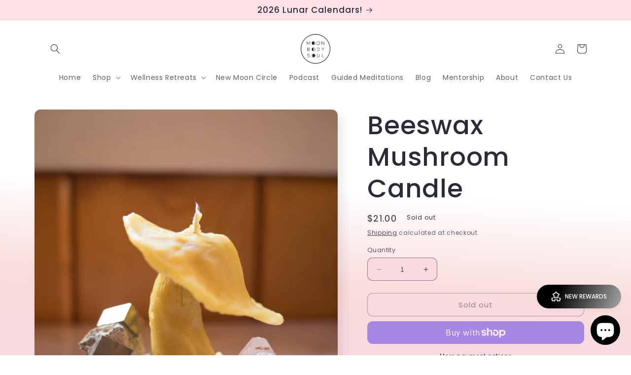

--- FILE ---
content_type: text/javascript; charset=utf-8
request_url: https://moonbodysoul.com/products/beeswax-mushroom-candle-preorder.js
body_size: 1498
content:
{"id":6789702189122,"title":"Beeswax Mushroom Candle","handle":"beeswax-mushroom-candle-preorder","description":"\u003cp\u003eThis beautiful candle is made of 100% natural \u0026amp; sustainable beeswax They are made with so much love and care by a local maker in the Santa Cruz Mountains. They are perfect for your home to add a touch of natural beauty and to clean the air - when burned they produce negative ions! Beeswax also burns longer than most candles because of its density and it creates the brightest most warm-toned flame, similar to the light spectrum the sun produces!  There are no chemicals involved in the process at all and it also has a wonderful smell naturally, without anything added! \u003c\/p\u003e\n\u003cp\u003eThey measure about  3.5 inches tall and wise and the burn time is approx. 5 Hours when you keep the wick trimmed before burning. \u003c\/p\u003e\n\u003cp\u003e\u003cem\u003eBEESWAX CANDLE CARE -Never leave your candle burning unattended. Be sure to trim the wick each time before you burn it, a .25 inch wick does best, Candles may be burned free standing on a level and solid heat resistance surface. However, we recommend using a plate under your candle just in case there are any spills! Occasionally it is necessary to gently press the edges of the candle towards the center of the candle to ensure that all of the beeswax burns properly. Do this carefully as your candle is burning or immediately after extinguishing it. \u003cmeta charset=\"utf-8\"\u003eThe easy and smoke free way to extinguish pillar candles is to gently push the wick into the wax pool until the candle is extinguished and then pull the wick straight out, using a small heat resistant tool. \u003c\/em\u003e\u003c\/p\u003e","published_at":"2022-08-16T16:44:11-07:00","created_at":"2022-08-16T13:27:52-07:00","vendor":"Moon Body Soul","type":"","tags":["8.16.222","candle","home","HOME AND ACCESSORIES"],"price":2100,"price_min":2100,"price_max":2100,"available":false,"price_varies":false,"compare_at_price":null,"compare_at_price_min":0,"compare_at_price_max":0,"compare_at_price_varies":false,"variants":[{"id":39905904263234,"title":"Default Title","option1":"Default Title","option2":null,"option3":null,"sku":"","requires_shipping":true,"taxable":true,"featured_image":null,"available":false,"name":"Beeswax Mushroom Candle","public_title":null,"options":["Default Title"],"price":2100,"weight":227,"compare_at_price":null,"inventory_management":"shopify","barcode":"","requires_selling_plan":false,"selling_plan_allocations":[]}],"images":["\/\/cdn.shopify.com\/s\/files\/1\/0014\/2757\/0754\/products\/Mushroom3.jpg?v=1660690529","\/\/cdn.shopify.com\/s\/files\/1\/0014\/2757\/0754\/products\/Mushroom1.jpg?v=1660690529","\/\/cdn.shopify.com\/s\/files\/1\/0014\/2757\/0754\/products\/Mushroom2.jpg?v=1660690529","\/\/cdn.shopify.com\/s\/files\/1\/0014\/2757\/0754\/products\/Mushroom4.jpg?v=1660690529"],"featured_image":"\/\/cdn.shopify.com\/s\/files\/1\/0014\/2757\/0754\/products\/Mushroom3.jpg?v=1660690529","options":[{"name":"Title","position":1,"values":["Default Title"]}],"url":"\/products\/beeswax-mushroom-candle-preorder","media":[{"alt":null,"id":21642102079554,"position":1,"preview_image":{"aspect_ratio":0.8,"height":4873,"width":3898,"src":"https:\/\/cdn.shopify.com\/s\/files\/1\/0014\/2757\/0754\/products\/Mushroom3.jpg?v=1660690529"},"aspect_ratio":0.8,"height":4873,"media_type":"image","src":"https:\/\/cdn.shopify.com\/s\/files\/1\/0014\/2757\/0754\/products\/Mushroom3.jpg?v=1660690529","width":3898},{"alt":null,"id":21642102014018,"position":2,"preview_image":{"aspect_ratio":0.8,"height":4873,"width":3898,"src":"https:\/\/cdn.shopify.com\/s\/files\/1\/0014\/2757\/0754\/products\/Mushroom1.jpg?v=1660690529"},"aspect_ratio":0.8,"height":4873,"media_type":"image","src":"https:\/\/cdn.shopify.com\/s\/files\/1\/0014\/2757\/0754\/products\/Mushroom1.jpg?v=1660690529","width":3898},{"alt":null,"id":21642102112322,"position":3,"preview_image":{"aspect_ratio":0.8,"height":4873,"width":3898,"src":"https:\/\/cdn.shopify.com\/s\/files\/1\/0014\/2757\/0754\/products\/Mushroom2.jpg?v=1660690529"},"aspect_ratio":0.8,"height":4873,"media_type":"image","src":"https:\/\/cdn.shopify.com\/s\/files\/1\/0014\/2757\/0754\/products\/Mushroom2.jpg?v=1660690529","width":3898},{"alt":null,"id":21642102046786,"position":4,"preview_image":{"aspect_ratio":0.8,"height":4873,"width":3898,"src":"https:\/\/cdn.shopify.com\/s\/files\/1\/0014\/2757\/0754\/products\/Mushroom4.jpg?v=1660690529"},"aspect_ratio":0.8,"height":4873,"media_type":"image","src":"https:\/\/cdn.shopify.com\/s\/files\/1\/0014\/2757\/0754\/products\/Mushroom4.jpg?v=1660690529","width":3898}],"requires_selling_plan":false,"selling_plan_groups":[]}

--- FILE ---
content_type: application/javascript; charset=utf-8
request_url: https://analyzely.gropulse.com/get_script?shop=moon-body-soul.myshopify.com
body_size: -130
content:

  (function(){
    if (location.pathname.includes('/thank_you') || location.pathname.includes('/thank-you')) {
      var script = document.createElement("script");
      script.type = "text/javascript";
      script.src = "https://analyzely.gropulse.com/get_purchase_page_script?shop=moon-body-soul.myshopify.com";
      document.getElementsByTagName("head")[0].appendChild(script);
    }
  })();
  

--- FILE ---
content_type: text/javascript; charset=utf-8
request_url: https://moonbodysoul.com/products/beeswax-mushroom-candle-preorder.js
body_size: 411
content:
{"id":6789702189122,"title":"Beeswax Mushroom Candle","handle":"beeswax-mushroom-candle-preorder","description":"\u003cp\u003eThis beautiful candle is made of 100% natural \u0026amp; sustainable beeswax They are made with so much love and care by a local maker in the Santa Cruz Mountains. They are perfect for your home to add a touch of natural beauty and to clean the air - when burned they produce negative ions! Beeswax also burns longer than most candles because of its density and it creates the brightest most warm-toned flame, similar to the light spectrum the sun produces!  There are no chemicals involved in the process at all and it also has a wonderful smell naturally, without anything added! \u003c\/p\u003e\n\u003cp\u003eThey measure about  3.5 inches tall and wise and the burn time is approx. 5 Hours when you keep the wick trimmed before burning. \u003c\/p\u003e\n\u003cp\u003e\u003cem\u003eBEESWAX CANDLE CARE -Never leave your candle burning unattended. Be sure to trim the wick each time before you burn it, a .25 inch wick does best, Candles may be burned free standing on a level and solid heat resistance surface. However, we recommend using a plate under your candle just in case there are any spills! Occasionally it is necessary to gently press the edges of the candle towards the center of the candle to ensure that all of the beeswax burns properly. Do this carefully as your candle is burning or immediately after extinguishing it. \u003cmeta charset=\"utf-8\"\u003eThe easy and smoke free way to extinguish pillar candles is to gently push the wick into the wax pool until the candle is extinguished and then pull the wick straight out, using a small heat resistant tool. \u003c\/em\u003e\u003c\/p\u003e","published_at":"2022-08-16T16:44:11-07:00","created_at":"2022-08-16T13:27:52-07:00","vendor":"Moon Body Soul","type":"","tags":["8.16.222","candle","home","HOME AND ACCESSORIES"],"price":2100,"price_min":2100,"price_max":2100,"available":false,"price_varies":false,"compare_at_price":null,"compare_at_price_min":0,"compare_at_price_max":0,"compare_at_price_varies":false,"variants":[{"id":39905904263234,"title":"Default Title","option1":"Default Title","option2":null,"option3":null,"sku":"","requires_shipping":true,"taxable":true,"featured_image":null,"available":false,"name":"Beeswax Mushroom Candle","public_title":null,"options":["Default Title"],"price":2100,"weight":227,"compare_at_price":null,"inventory_management":"shopify","barcode":"","requires_selling_plan":false,"selling_plan_allocations":[]}],"images":["\/\/cdn.shopify.com\/s\/files\/1\/0014\/2757\/0754\/products\/Mushroom3.jpg?v=1660690529","\/\/cdn.shopify.com\/s\/files\/1\/0014\/2757\/0754\/products\/Mushroom1.jpg?v=1660690529","\/\/cdn.shopify.com\/s\/files\/1\/0014\/2757\/0754\/products\/Mushroom2.jpg?v=1660690529","\/\/cdn.shopify.com\/s\/files\/1\/0014\/2757\/0754\/products\/Mushroom4.jpg?v=1660690529"],"featured_image":"\/\/cdn.shopify.com\/s\/files\/1\/0014\/2757\/0754\/products\/Mushroom3.jpg?v=1660690529","options":[{"name":"Title","position":1,"values":["Default Title"]}],"url":"\/products\/beeswax-mushroom-candle-preorder","media":[{"alt":null,"id":21642102079554,"position":1,"preview_image":{"aspect_ratio":0.8,"height":4873,"width":3898,"src":"https:\/\/cdn.shopify.com\/s\/files\/1\/0014\/2757\/0754\/products\/Mushroom3.jpg?v=1660690529"},"aspect_ratio":0.8,"height":4873,"media_type":"image","src":"https:\/\/cdn.shopify.com\/s\/files\/1\/0014\/2757\/0754\/products\/Mushroom3.jpg?v=1660690529","width":3898},{"alt":null,"id":21642102014018,"position":2,"preview_image":{"aspect_ratio":0.8,"height":4873,"width":3898,"src":"https:\/\/cdn.shopify.com\/s\/files\/1\/0014\/2757\/0754\/products\/Mushroom1.jpg?v=1660690529"},"aspect_ratio":0.8,"height":4873,"media_type":"image","src":"https:\/\/cdn.shopify.com\/s\/files\/1\/0014\/2757\/0754\/products\/Mushroom1.jpg?v=1660690529","width":3898},{"alt":null,"id":21642102112322,"position":3,"preview_image":{"aspect_ratio":0.8,"height":4873,"width":3898,"src":"https:\/\/cdn.shopify.com\/s\/files\/1\/0014\/2757\/0754\/products\/Mushroom2.jpg?v=1660690529"},"aspect_ratio":0.8,"height":4873,"media_type":"image","src":"https:\/\/cdn.shopify.com\/s\/files\/1\/0014\/2757\/0754\/products\/Mushroom2.jpg?v=1660690529","width":3898},{"alt":null,"id":21642102046786,"position":4,"preview_image":{"aspect_ratio":0.8,"height":4873,"width":3898,"src":"https:\/\/cdn.shopify.com\/s\/files\/1\/0014\/2757\/0754\/products\/Mushroom4.jpg?v=1660690529"},"aspect_ratio":0.8,"height":4873,"media_type":"image","src":"https:\/\/cdn.shopify.com\/s\/files\/1\/0014\/2757\/0754\/products\/Mushroom4.jpg?v=1660690529","width":3898}],"requires_selling_plan":false,"selling_plan_groups":[]}